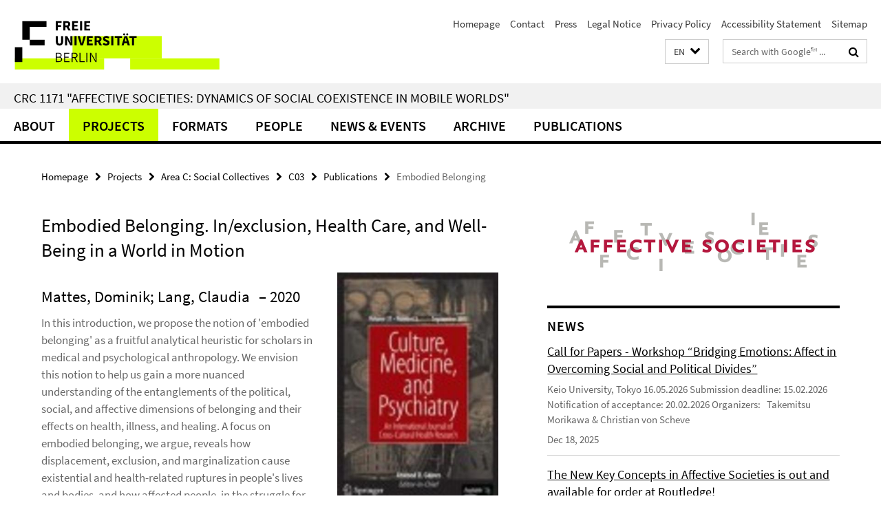

--- FILE ---
content_type: text/html; charset=utf-8
request_url: https://www.sfb-affective-societies.de/en/teilprojekte/C/C03/pub_C03/mattes_lang_2020/index.html
body_size: 8194
content:
<!DOCTYPE html><!-- rendered 2026-01-25 16:30:09 (UTC) --><html class="ltr" lang="en"><head><title>Embodied Belonging • CRC 1171</title><!-- BEGIN Fragment default/26011920/views/head_meta/114763849/1613909208?180032:1823 -->
<meta charset="utf-8" /><meta content="IE=edge" http-equiv="X-UA-Compatible" /><meta content="width=device-width, initial-scale=1.0" name="viewport" /><meta content="authenticity_token" name="csrf-param" />
<meta content="ritMxELr48wdltb1Flgzk60pNtrwgKn8kBQZBuiE7Ts=" name="csrf-token" /><meta content="Embodied Belonging" property="og:title" /><meta content="website" property="og:type" /><meta content="http://www.sfb-affective-societies.de/en/teilprojekte/C/C03/pub_C03/mattes_lang_2020/index.html" property="og:url" /><meta content="http://www.sfb-affective-societies.de/teilprojekte/C/C03/pub_C03/_cover_images/bild_Mattes_-Lang-2020---Embodied-Belonging/Mattes_-Lang-2020---Embodied-Belonging_930.jpg?width=250" property="og:image" /><meta content="index,follow" name="robots" /><meta content="2021-02-20" name="dc.date" /><meta content="Embodied Belonging" name="dc.name" /><meta content="DE-BE" name="geo.region" /><meta content="Berlin" name="geo.placename" /><meta content="52.448131;13.286102" name="geo.position" /><link href="http://www.sfb-affective-societies.de/en/teilprojekte/C/C03/pub_C03/mattes_lang_2020/index.html" rel="canonical" /><!-- BEGIN Fragment default/26011920/views/favicon/59723119/1719308257?132724:72019 -->
<link href="/assets/default2/favicon-12a6f1b0e53f527326498a6bfd4c3abd.ico" rel="shortcut icon" /><!-- END Fragment default/26011920/views/favicon/59723119/1719308257?132724:72019 -->
<!-- BEGIN Fragment default/26011920/head/rss/false/61870432/1695902382?182233:22003 -->
<!-- END Fragment default/26011920/head/rss/false/61870432/1695902382?182233:22003 -->
<!-- END Fragment default/26011920/views/head_meta/114763849/1613909208?180032:1823 -->
<!-- BEGIN Fragment default/26011920/head/assets/59723119/1719308257/?212113:86400 -->
<link href="/assets/default2/default_application-part-1-841e7928a8.css" media="all" rel="stylesheet" type="text/css" /><link href="/assets/default2/default_application-part-2-168016bf56.css" media="all" rel="stylesheet" type="text/css" /><script src="/assets/default2/application-781670a880dd5cd1754f30fcf22929cb.js" type="text/javascript"></script><!--[if lt IE 9]><script src="/assets/default2/html5shiv-d11feba7bd03bd542f45c2943ca21fed.js" type="text/javascript"></script><script src="/assets/default2/respond.min-31225ade11a162d40577719d9a33d3ee.js" type="text/javascript"></script><![endif]--><meta content="Rails Connector for Infopark CMS Fiona by Infopark AG (www.infopark.de); Version 6.8.2.36.82613853" name="generator" /><!-- END Fragment default/26011920/head/assets/59723119/1719308257/?212113:86400 -->
</head><body class="site-sfb-affective-societies layout-size-L"><div class="debug page" data-current-path="/en/teilprojekte/C/C03/pub_C03/mattes_lang_2020/"><a class="sr-only" href="#content">Springe direkt zu Inhalt </a><div class="horizontal-bg-container-header nocontent"><div class="container container-header"><header><!-- BEGIN Fragment default/26011920/header-part-1/61870432/1695902382/?212706:86400 -->
<a accesskey="O" id="seitenanfang"></a><a accesskey="H" href="https://www.fu-berlin.de/" hreflang="" id="fu-logo-link" title="Zur Startseite der Freien Universität Berlin"><svg id="fu-logo" version="1.1" viewBox="0 0 775 187.5" x="0" y="0"><defs><g id="fu-logo-elements"><g><polygon points="75 25 156.3 25 156.3 43.8 100 43.8 100 87.5 75 87.5 75 25"></polygon><polygon points="100 87.5 150 87.5 150 106.3 100 106.3 100 87.5"></polygon><polygon points="50 112.5 75 112.5 75 162.5 50 162.5 50 112.5"></polygon></g><g><path d="M187.5,25h19.7v5.9h-12.7v7.2h10.8v5.9h-10.8v12.2h-7.1V25z"></path><path d="M237.7,56.3l-7.1-12.5c3.3-1.5,5.6-4.4,5.6-9c0-7.4-5.4-9.7-12.1-9.7h-11.3v31.3h7.1V45h3.9l6,11.2H237.7z M219.9,30.6 h3.6c3.7,0,5.7,1,5.7,4.1c0,3.1-2,4.7-5.7,4.7h-3.6V30.6z"></path><path d="M242.5,25h19.6v5.9h-12.5v6.3h10.7v5.9h-10.7v7.2h13v5.9h-20.1V25z"></path><path d="M269,25h7.1v31.3H269V25z"></path><path d="M283.2,25h19.6v5.9h-12.5v6.3h10.7v5.9h-10.7v7.2h13v5.9h-20.1V25z"></path></g><g><path d="M427.8,72.7c2,0,3.4-1.4,3.4-3.4c0-1.9-1.4-3.4-3.4-3.4c-2,0-3.4,1.4-3.4,3.4C424.4,71.3,425.8,72.7,427.8,72.7z"></path><path d="M417.2,72.7c2,0,3.4-1.4,3.4-3.4c0-1.9-1.4-3.4-3.4-3.4c-2,0-3.4,1.4-3.4,3.4C413.8,71.3,415.2,72.7,417.2,72.7z"></path><path d="M187.5,91.8V75h7.1v17.5c0,6.1,1.9,8.2,5.4,8.2c3.5,0,5.5-2.1,5.5-8.2V75h6.8v16.8c0,10.5-4.3,15.1-12.3,15.1 C191.9,106.9,187.5,102.3,187.5,91.8z"></path><path d="M218.8,75h7.2l8.2,15.5l3.1,6.9h0.2c-0.3-3.3-0.9-7.7-0.9-11.4V75h6.7v31.3h-7.2L228,90.7l-3.1-6.8h-0.2 c0.3,3.4,0.9,7.6,0.9,11.3v11.1h-6.7V75z"></path><path d="M250.4,75h7.1v31.3h-7.1V75z"></path><path d="M261,75h7.5l3.8,14.6c0.9,3.4,1.6,6.6,2.5,10h0.2c0.9-3.4,1.6-6.6,2.5-10l3.7-14.6h7.2l-9.4,31.3h-8.5L261,75z"></path><path d="M291.9,75h19.6V81h-12.5v6.3h10.7v5.9h-10.7v7.2h13v5.9h-20.1V75z"></path><path d="M342.8,106.3l-7.1-12.5c3.3-1.5,5.6-4.4,5.6-9c0-7.4-5.4-9.7-12.1-9.7H318v31.3h7.1V95.1h3.9l6,11.2H342.8z M325.1,80.7 h3.6c3.7,0,5.7,1,5.7,4.1c0,3.1-2,4.7-5.7,4.7h-3.6V80.7z"></path><path d="M344.9,102.4l4.1-4.8c2.2,1.9,5.1,3.3,7.7,3.3c2.9,0,4.4-1.2,4.4-3c0-2-1.8-2.6-4.5-3.7l-4.1-1.7c-3.2-1.3-6.3-4-6.3-8.5 c0-5.2,4.6-9.3,11.1-9.3c3.6,0,7.4,1.4,10.1,4.1l-3.6,4.5c-2.1-1.6-4-2.4-6.5-2.4c-2.4,0-4,1-4,2.8c0,1.9,2,2.6,4.8,3.7l4,1.6 c3.8,1.5,6.2,4.1,6.2,8.5c0,5.2-4.3,9.7-11.8,9.7C352.4,106.9,348.1,105.3,344.9,102.4z"></path><path d="M373.9,75h7.1v31.3h-7.1V75z"></path><path d="M394.4,81h-8.6V75H410V81h-8.6v25.3h-7.1V81z"></path><path d="M429.2,106.3h7.5L426.9,75h-8.5l-9.8,31.3h7.2l1.9-7.4h9.5L429.2,106.3z M419.2,93.4l0.8-2.9c0.9-3.1,1.7-6.8,2.5-10.1 h0.2c0.8,3.3,1.7,7,2.5,10.1l0.7,2.9H419.2z"></path><path d="M443.6,81h-8.6V75h24.3V81h-8.6v25.3h-7.1V81z"></path></g><g><path d="M187.5,131.2h8.9c6.3,0,10.6,2.2,10.6,7.6c0,3.2-1.7,5.8-4.7,6.8v0.2c3.9,0.7,6.5,3.2,6.5,7.5c0,6.1-4.7,9.1-11.7,9.1 h-9.6V131.2z M195.7,144.7c5.8,0,8.1-2.1,8.1-5.5c0-3.9-2.7-5.4-7.9-5.4h-5.1v10.9H195.7z M196.5,159.9c5.7,0,9.1-2.1,9.1-6.6 c0-4.1-3.3-6-9.1-6h-5.8v12.6H196.5z"></path><path d="M215.5,131.2h17.6v2.8h-14.4v10.6h12.1v2.8h-12.1v12.3h14.9v2.8h-18.1V131.2z"></path><path d="M261.5,162.5l-8.2-14c4.5-0.9,7.4-3.8,7.4-8.7c0-6.3-4.4-8.6-10.7-8.6h-9.4v31.3h3.3v-13.7h6l7.9,13.7H261.5z M243.8,133.9h5.6c5.1,0,8,1.6,8,5.9c0,4.3-2.8,6.3-8,6.3h-5.6V133.9z"></path><path d="M267.4,131.2h3.3v28.5h13.9v2.8h-17.2V131.2z"></path><path d="M290.3,131.2h3.3v31.3h-3.3V131.2z"></path><path d="M302.6,131.2h3.4l12,20.6l3.4,6.4h0.2c-0.2-3.1-0.4-6.4-0.4-9.6v-17.4h3.1v31.3H321l-12-20.6l-3.4-6.4h-0.2 c0.2,3.1,0.4,6.2,0.4,9.4v17.6h-3.1V131.2z"></path></g></g></defs><g id="fu-logo-rects"></g><use x="0" xlink:href="#fu-logo-elements" y="0"></use></svg></a><script>"use strict";var svgFLogoObj = document.getElementById("fu-logo");var rectsContainer = svgFLogoObj.getElementById("fu-logo-rects");var svgns = "http://www.w3.org/2000/svg";var xlinkns = "http://www.w3.org/1999/xlink";function createRect(xPos, yPos) {  var rectWidth = ["300", "200", "150"];  var rectHeight = ["75", "100", "150"];  var rectXOffset = ["0", "100", "50"];  var rectYOffset = ["0", "75", "150"];  var x = rectXOffset[getRandomIntInclusive(0, 2)];  var y = rectYOffset[getRandomIntInclusive(0, 2)];  if (xPos == "1") {    x = x;  }  if (xPos == "2") {    x = +x + 193.75;  }  if (xPos == "3") {    x = +x + 387.5;  }  if (xPos == "4") {    x = +x + 581.25;  }  if (yPos == "1") {    y = y;  }  if (yPos == "2") {    y = +y + 112.5;  }  var cssClasses = "rectangle";  var rectColor = "#CCFF00";  var style = "fill: ".concat(rectColor, ";");  var rect = document.createElementNS(svgns, "rect");  rect.setAttribute("x", x);  rect.setAttribute("y", y);  rect.setAttribute("width", rectWidth[getRandomIntInclusive(0, 2)]);  rect.setAttribute("height", rectHeight[getRandomIntInclusive(0, 2)]);  rect.setAttribute("class", cssClasses);  rect.setAttribute("style", style);  rectsContainer.appendChild(rect);}function getRandomIntInclusive(min, max) {  min = Math.ceil(min);  max = Math.floor(max);  return Math.floor(Math.random() * (max - min + 1)) + min;}function makeGrid() {  for (var i = 1; i < 17; i = i + 1) {    if (i == "1") {      createRect("1", "1");    }    if (i == "2") {      createRect("2", "1");    }    if (i == "3") {      createRect("3", "1");    }    if (i == "5") {      createRect("1", "2");    }    if (i == "6") {      createRect("2", "2");    }    if (i == "7") {      createRect("3", "2");    }    if (i == "8") {      createRect("4", "2");    }  }}makeGrid();</script><a accesskey="H" href="https://www.fu-berlin.de/" hreflang="" id="fu-label-link" title="Zur Startseite der Freien Universität Berlin"><div id="fu-label-wrapper"><svg id="fu-label" version="1.1" viewBox="0 0 50 50" x="0" y="0"><defs><g id="fu-label-elements"><rect height="50" id="fu-label-bg" width="50"></rect><g><polygon points="19.17 10.75 36.01 10.75 36.01 14.65 24.35 14.65 24.35 23.71 19.17 23.71 19.17 10.75"></polygon><polygon points="24.35 23.71 34.71 23.71 34.71 27.6 24.35 27.6 24.35 23.71"></polygon><polygon points="13.99 28.88 19.17 28.88 19.17 39.25 13.99 39.25 13.99 28.88"></polygon></g></g></defs><use x="0" xlink:href="#fu-label-elements" y="0"></use></svg></div><div id="fu-label-text">Freie Universität Berlin</div></a><h1 class="hide">CRC 1171 &quot;Affective Societies: Dynamics of social coexistence in mobile worlds&quot;</h1><hr class="hide" /><h2 class="sr-only">Service Navigation</h2><ul class="top-nav no-print"><li><a href="/en/index.html" rel="index" title="To the Homepage of: CRC 1171 &quot;Affective Societies: Dynamics of social coexistence in mobile worlds&quot;">Homepage</a></li><li><a href="/en/kontakt/index.html" title="">Contact</a></li><li><a href="/en/pressebereich/index.html" title="">Press</a></li><li><a href="/en/impressum/index.html" title="Legal Notice according to § 5 TMG (Telemediengesetz)">Legal Notice</a></li><li><a href="https://www.fu-berlin.de/en/datenschutz.html" title="">Privacy Policy</a></li><li><a href="https://www.fu-berlin.de/$REDIRECTS/accessibility.html" title="">Accessibility Statement</a></li><li><a href="/en/sitemap/index.html" title="">Sitemap</a></li></ul><!-- END Fragment default/26011920/header-part-1/61870432/1695902382/?212706:86400 -->
<a class="services-menu-icon no-print"><div class="icon-close icon-cds icon-cds-wrong" style="display: none;"></div><div class="icon-menu"><div class="dot"></div><div class="dot"></div><div class="dot"></div></div></a><div class="services-search-icon no-print"><div class="icon-close icon-cds icon-cds-wrong" style="display: none;"></div><div class="icon-search fa fa-search"></div></div><div class="services no-print"><!-- BEGIN Fragment default/26011920/header/languages/61870432/1695902382/?180448:4027 -->
<div class="services-language dropdown"><div aria-haspopup="listbox" aria-label="Sprache auswählen" class="services-dropdown-button btn btn-default" id="lang" role="button"><span aria-label="English">EN</span><div class="services-dropdown-button-icon"><div class="fa fa-chevron-down services-dropdown-button-icon-open"></div><div class="fa fa-chevron-up services-dropdown-button-icon-close"></div></div></div><ul class="dropdown-menu dropdown-menu-right" role="listbox" tabindex="-1"><li role="option"><a class="fub-language-version" data-locale="de" href="#" hreflang="de" lang="de" title="Deutschsprachige Version">DE: Deutsch</a></li><li aria-disabled="true" aria-selected="true" class="disabled" role="option"><a href="#" lang="en" title="This page is an English version">EN: English</a></li></ul></div><!-- END Fragment default/26011920/header/languages/61870432/1695902382/?180448:4027 -->
<!-- BEGIN Fragment default/26011920/header-part-2/61870432/1695902382/?212707:86400 -->
<div class="services-search"><form action="/en/_search/index.html" class="fub-google-search-form" id="search-form" method="get" role="search"><input name="ie" type="hidden" value="UTF-8" /><label class="search-label" for="search-input">Search terms</label><input autocomplete="off" class="search-input" id="search-input" name="q" placeholder="Search with Google™ ..." title="Please enter search term here" type="text" /><button class="search-button" id="search_button" title="Search with Google™ ..." type="submit"><i class="fa fa-search"></i></button></form><div class="search-privacy-link"><a href="http://www.fu-berlin.de/en/redaktion/impressum/datenschutzhinweise#faq_06_externe_suche" title="Information about data transfer when using Google Search™">Information about data transfer when using Google Search™</a></div></div><!-- END Fragment default/26011920/header-part-2/61870432/1695902382/?212707:86400 -->
</div></header></div></div><div class="horizontal-bg-container-identity nocontent"><div class="container container-identity"><div class="identity closed"><h2 class="identity-text-main"><a href="/en/index.html" title="To the Homepage of:  CRC 1171 &quot;Affective Societies: Dynamics of social coexistence in mobile worlds&quot;">CRC 1171 &quot;Affective Societies: Dynamics of social coexistence in mobile worlds&quot;</a></h2></div></div></div><!-- BEGIN Fragment default/26011920/navbar-wrapper-ajax/0/61870432/1695902382/?174154:3600 -->
<div class="navbar-wrapper cms-box-ajax-content" data-ajax-url="/en/index.html?comp=navbar&amp;irq=1&amp;pm=0"><nav class="main-nav-container no-print" style=""><div class="container main-nav-container-inner"><div class="main-nav-scroll-buttons" style="display:none"><div id="main-nav-btn-scroll-left" role="button"><div class="fa fa-angle-left"></div></div><div id="main-nav-btn-scroll-right" role="button"><div class="fa fa-angle-right"></div></div></div><div class="main-nav-toggle"><span class="main-nav-toggle-text">Menu</span><span class="main-nav-toggle-icon"><span class="line"></span><span class="line"></span><span class="line"></span></span></div><ul class="main-nav level-1" id="fub-main-nav"><li class="main-nav-item level-1 has-children" data-index="0" data-menu-item-path="#" data-menu-shortened="0"><a class="main-nav-item-link level-1" href="#" title="loading...">About</a><div class="icon-has-children"><div class="fa fa-angle-right"></div><div class="fa fa-angle-down"></div><div class="fa fa-angle-up"></div></div><div class="container main-nav-parent level-2" style="display:none"><p style="margin: 20px;">loading... </p></div></li><li class="main-nav-item level-1 has-children" data-index="1" data-menu-item-path="#" data-menu-shortened="0"><a class="main-nav-item-link level-1" href="#" title="loading...">Projects</a><div class="icon-has-children"><div class="fa fa-angle-right"></div><div class="fa fa-angle-down"></div><div class="fa fa-angle-up"></div></div><div class="container main-nav-parent level-2" style="display:none"><p style="margin: 20px;">loading... </p></div></li><li class="main-nav-item level-1 has-children" data-index="2" data-menu-item-path="#" data-menu-shortened="0"><a class="main-nav-item-link level-1" href="#" title="loading...">Formats</a><div class="icon-has-children"><div class="fa fa-angle-right"></div><div class="fa fa-angle-down"></div><div class="fa fa-angle-up"></div></div><div class="container main-nav-parent level-2" style="display:none"><p style="margin: 20px;">loading... </p></div></li><li class="main-nav-item level-1 has-children" data-index="3" data-menu-item-path="#" data-menu-shortened="0"><a class="main-nav-item-link level-1" href="#" title="loading...">People</a><div class="icon-has-children"><div class="fa fa-angle-right"></div><div class="fa fa-angle-down"></div><div class="fa fa-angle-up"></div></div><div class="container main-nav-parent level-2" style="display:none"><p style="margin: 20px;">loading... </p></div></li><li class="main-nav-item level-1 has-children" data-index="4" data-menu-item-path="#" data-menu-shortened="0"><a class="main-nav-item-link level-1" href="#" title="loading...">News &amp; Events</a><div class="icon-has-children"><div class="fa fa-angle-right"></div><div class="fa fa-angle-down"></div><div class="fa fa-angle-up"></div></div><div class="container main-nav-parent level-2" style="display:none"><p style="margin: 20px;">loading... </p></div></li><li class="main-nav-item level-1 has-children" data-index="5" data-menu-item-path="#" data-menu-shortened="0"><a class="main-nav-item-link level-1" href="#" title="loading...">Archive</a><div class="icon-has-children"><div class="fa fa-angle-right"></div><div class="fa fa-angle-down"></div><div class="fa fa-angle-up"></div></div><div class="container main-nav-parent level-2" style="display:none"><p style="margin: 20px;">loading... </p></div></li><li class="main-nav-item level-1 has-children" data-index="6" data-menu-item-path="#" data-menu-shortened="0"><a class="main-nav-item-link level-1" href="#" title="loading...">Publications</a><div class="icon-has-children"><div class="fa fa-angle-right"></div><div class="fa fa-angle-down"></div><div class="fa fa-angle-up"></div></div><div class="container main-nav-parent level-2" style="display:none"><p style="margin: 20px;">loading... </p></div></li></ul></div><div class="main-nav-flyout-global"><div class="container"></div><button id="main-nav-btn-flyout-close" type="button"><div id="main-nav-btn-flyout-close-container"><i class="fa fa-angle-up"></i></div></button></div></nav></div><script type="text/javascript">$(document).ready(function () { Luise.Navigation.init(); });</script><!-- END Fragment default/26011920/navbar-wrapper-ajax/0/61870432/1695902382/?174154:3600 -->
<div class="content-wrapper main horizontal-bg-container-main"><div class="container breadcrumbs-container nocontent"><div class="row"><div class="col-xs-12"><div class="box breadcrumbs no-print"><p class="hide">Path Navigation</p><ul class="fu-breadcrumb"><li><a href="/en/index.html">Homepage</a><i class="fa fa-chevron-right"></i></li><li><a href="/en/teilprojekte/index.html">Projects</a><i class="fa fa-chevron-right"></i></li><li><a href="/en/teilprojekte/C/index.html">Area C: Social Collectives</a><i class="fa fa-chevron-right"></i></li><li><a href="/en/teilprojekte/C/C03/index.html">C03</a><i class="fa fa-chevron-right"></i></li><li><a href="/en/teilprojekte/C/C03/pub_C03/index.html">Publications</a><i class="fa fa-chevron-right"></i></li><li class="active">Embodied Belonging</li></ul></div></div></div></div><div class="container"><div class="row"><main class="col-m-7 print-full-width"><!--skiplink anchor: content--><div class="fub-content fub-fu_dc_publikation_ordner"><a id="content"></a><div class="box dc-pub-doc"><h1 class="dc-pub-doc-headline">Embodied Belonging. In/exclusion, Health Care, and Well-Being in a World in Motion</h1><div class="dc-pub-doc-container clearfix"><!-- BEGIN Fragment default/26011920/content_media/114763849/1613909208/114763849/1613909208/?174010:601 -->
<div class="icaption-right-container-s1"><figure class="icaption-right-s1" data-debug-style="5"><div class="icaption-image"><a href="/teilprojekte/C/C03/pub_C03/_cover_images/bild_Mattes_-Lang-2020---Embodied-Belonging/Mattes_-Lang-2020---Embodied-Belonging_930.jpg?html=1&amp;locale=en&amp;ref=114763849" rel="nofollow" title="Show large image"><picture data-colspan="7" data-image-max-width="" data-image-size="S"><source data-screen-size='xl' srcset='/teilprojekte/C/C03/pub_C03/_cover_images/bild_Mattes_-Lang-2020---Embodied-Belonging/Mattes_-Lang-2020---Embodied-Belonging_930.jpg?width=350 1x, /teilprojekte/C/C03/pub_C03/_cover_images/bild_Mattes_-Lang-2020---Embodied-Belonging/Mattes_-Lang-2020---Embodied-Belonging_930.jpg?width=700 2x' media='(min-width: 1200px)' ><source data-screen-size='l' srcset='/teilprojekte/C/C03/pub_C03/_cover_images/bild_Mattes_-Lang-2020---Embodied-Belonging/Mattes_-Lang-2020---Embodied-Belonging_930.jpg?width=250 1x, /teilprojekte/C/C03/pub_C03/_cover_images/bild_Mattes_-Lang-2020---Embodied-Belonging/Mattes_-Lang-2020---Embodied-Belonging_930.jpg?width=500 2x, /teilprojekte/C/C03/pub_C03/_cover_images/bild_Mattes_-Lang-2020---Embodied-Belonging/Mattes_-Lang-2020---Embodied-Belonging_930.jpg?width=1000 3x' media='(min-width: 990px)' ><source data-screen-size='m' srcset='/teilprojekte/C/C03/pub_C03/_cover_images/bild_Mattes_-Lang-2020---Embodied-Belonging/Mattes_-Lang-2020---Embodied-Belonging_930.jpg?width=250 1x, /teilprojekte/C/C03/pub_C03/_cover_images/bild_Mattes_-Lang-2020---Embodied-Belonging/Mattes_-Lang-2020---Embodied-Belonging_930.jpg?width=500 2x, /teilprojekte/C/C03/pub_C03/_cover_images/bild_Mattes_-Lang-2020---Embodied-Belonging/Mattes_-Lang-2020---Embodied-Belonging_930.jpg?width=1000 3x' media='(min-width: 768px)' ><source data-screen-size='s' srcset='/teilprojekte/C/C03/pub_C03/_cover_images/bild_Mattes_-Lang-2020---Embodied-Belonging/Mattes_-Lang-2020---Embodied-Belonging_930.jpg?width=350 1x, /teilprojekte/C/C03/pub_C03/_cover_images/bild_Mattes_-Lang-2020---Embodied-Belonging/Mattes_-Lang-2020---Embodied-Belonging_930.jpg?width=700 2x' media='(min-width: 520px)' ><source data-screen-size='xs' srcset='/teilprojekte/C/C03/pub_C03/_cover_images/bild_Mattes_-Lang-2020---Embodied-Belonging/Mattes_-Lang-2020---Embodied-Belonging_930.jpg?width=250 1x, /teilprojekte/C/C03/pub_C03/_cover_images/bild_Mattes_-Lang-2020---Embodied-Belonging/Mattes_-Lang-2020---Embodied-Belonging_930.jpg?width=500 2x, /teilprojekte/C/C03/pub_C03/_cover_images/bild_Mattes_-Lang-2020---Embodied-Belonging/Mattes_-Lang-2020---Embodied-Belonging_930.jpg?width=1000 3x' ><img alt="Culture, Medicine and Psychiatry (Cover)" class="figure-img" data-image-obj-id="114763740" src="/teilprojekte/C/C03/pub_C03/_cover_images/bild_Mattes_-Lang-2020---Embodied-Belonging/Mattes_-Lang-2020---Embodied-Belonging_930.jpg?width=350" style="width:100%;" /></picture></a></div><figcaption><p class="mark-6 icaption-caption" id="caption_114763740"><span aria-label="Image: "></span><span class="icaption-caption-title">Culture, Medicine and Psychiatry (Cover)</span></p></figcaption></figure></div><!-- END Fragment default/26011920/content_media/114763849/1613909208/114763849/1613909208/?174010:601 -->
<h2><span class="dc-pub-doc-creator">Mattes, Dominik; Lang, Claudia</span><span class="dc-pub-doc-date">&nbsp;&ndash; 2020</span></h2><div class="dc-pub-doc-description-de"><p></p></div><div class="dc-pub-doc-description-en"><p>In this introduction, we propose the notion of 'embodied belonging' as a fruitful analytical heuristic for scholars in medical and psychological anthropology. We envision this notion to help us gain a more nuanced understanding of the entanglements of the political, social, and affective dimensions of belonging and their effects on health, illness, and healing. A focus on embodied belonging, we argue, reveals how displacement, exclusion, and marginalization cause existential and health-related ruptures in people's lives and bodies, and how affected people, in the struggle for re/emplacement and re/integration, may regain health and sustain their well-being. Covering a variety of regional contexts (Germany/Vietnam, Norway, the UK, Japan), the contributions to this special issue examine how embodied non/belonging is experienced, re/imagined, negotiated, practiced, disrupted, contested, and achieved (or not) by their protagonists, who are excluded and marginalized in diverse ways. Each article highlights the intricate trajectories of how dynamics of non/belonging inscribe themselves in human bodies. They also reveal how belonging can be utilized and drawn on as a forceful means and resource of social resilience, if not (self-)therapy and healing.</p></div></div><div class="dc-pub-doc-table"><div class="dc-pub-doc-table-item row"><div class="dc-pub-doc-table-item-label col-m-3">Title</div><div class="dc-pub-doc-table-item-data col-m-9">Embodied Belonging</div></div><div class="dc-pub-doc-table-item row"><div class="dc-pub-doc-table-item-label col-m-3">Author</div><div class="dc-pub-doc-table-item-data col-m-9">Mattes, Dominik; Lang, Claudia</div></div><div class="dc-pub-doc-table-item row"><div class="dc-pub-doc-table-item-label col-m-3">Date</div><div class="dc-pub-doc-table-item-data col-m-9">2020</div></div><div class="dc-pub-doc-table-item row"><div class="dc-pub-doc-table-item-label col-m-3">Identifier</div><div class="dc-pub-doc-table-item-data col-m-9">DOI: 10.1007/s11013-020-09693-3</div></div><div class="dc-pub-doc-table-item row"><div class="dc-pub-doc-table-item-label col-m-3">Source(s)</div><div class="dc-pub-doc-table-item-data col-m-9"><ul class="dc-pub-doc-table-item-source-list fa-ul"><li><a href="https://doi.org/10.1007/s11013-020-09693-3"><span class="fa-li icon-cds icon-cds-download"></span>https://doi.org/10.1007/s11013-020-09693-3</a></li></ul></div></div><div class="dc-pub-doc-table-item row"><div class="dc-pub-doc-table-item-label col-m-3">Appeared in</div><div class="dc-pub-doc-table-item-data col-m-9">Culture, Medicine and Psychiatry</div></div><div class="dc-pub-doc-table-item row"><div class="dc-pub-doc-table-item-label col-m-3">Language</div><div class="dc-pub-doc-table-item-data col-m-9">eng</div></div><div class="dc-pub-doc-table-item row"><div class="dc-pub-doc-table-item-label col-m-3">Type</div><div class="dc-pub-doc-table-item-data col-m-9">Text</div></div></div></div><noscript><div class="warning_box"><em class="mark-4">Please enable JavaScript in Your browser.</em></div></noscript></div></main><!-- BEGIN Fragment default/26011920/sidebar_subtree/61870432/1695902382/?175044:1801 -->
<aside class="col-m-5 sidebar-right no-print nocontent"><div class="row"><div class="col-l-11 col-l-offset-1"><div class="content-element"><div class="box box-sidebar-banner"><div class="icaption-image"><a href="/index.html"><picture data-adaptive-with="700"><source data-screen-size='-' srcset='/en/_inhaltselemente-rd/permanent/Affective-Societies_Logo.png?width=700 1x, /en/_inhaltselemente-rd/permanent/Affective-Societies_Logo.png?width=1300 2x, /en/_inhaltselemente-rd/permanent/Affective-Societies_Logo.png?width=2000 3x' ><img alt="Sonderforschungsbereich 1171" class="figure-img" data-image-obj-id="101289936" src="/en/_inhaltselemente-rd/permanent/Affective-Societies_Logo.png?width=700" /></picture></a></div></div></div></div></div><div class="row"><div class="col-l-11 col-l-offset-1"><div class="content-element"><!-- BEGIN Fragment default/26011920/news-box-outer/61871543/1690300664/?182043:3600 -->
<div class="box box-news-list-v1 box-border box-news-cms-5"><h3 class="box-news-list-v1-headline">News</h3><div class="news cms-box-ajax-content" data-ajax-url="/en/veranstaltungen/news/index.html?irq=1&amp;page=1"><div class="spinner news" style="display: none; width: 16px; padding: 20px;"><img alt="spinner" src="/assets/default2/spinner-39a0a2170912fd2acf310826322141db.gif" /></div><noscript><em class="mark-4">Please enable JavaScript.</em><p><a href="/en/veranstaltungen/news/index.html" title="News">overview</a></p></noscript></div></div><!-- END Fragment default/26011920/news-box-outer/61871543/1690300664/?182043:3600 -->
</div></div></div><div class="row"><div class="col-l-11 col-l-offset-1"><div class="content-element"><!-- BEGIN Fragment default/26011920/fu_termin_ordner/5/4953ce6477e8788ee7b318d8f6f4759cd8893850/61875767/1690300692/?174843:3600 -->
<div class="box box-event-list-v1 box-border box-events-cms-5"><h3 class="box-event-list-v1-headline">Events</h3><div class="cms-box-ajax-content"><div class="events" data-ajax-url="/en/veranstaltungen/termine/index.html?irq=1&amp;page=1"><div class="spinner events" style="display: none; width: 16px; padding: 20px;"><img alt="spinner" src="/assets/default2/spinner-39a0a2170912fd2acf310826322141db.gif" /></div><noscript><em class="mark-4">Please enable JavaScript.</em><p><a href="/en/veranstaltungen/termine/index.html" title="Events">overview</a></p></noscript></div></div></div><!-- END Fragment default/26011920/fu_termin_ordner/5/4953ce6477e8788ee7b318d8f6f4759cd8893850/61875767/1690300692/?174843:3600 -->
</div></div></div></aside><!-- END Fragment default/26011920/sidebar_subtree/61870432/1695902382/?175044:1801 -->
</div></div></div><!-- BEGIN Fragment default/26011920/footer/banners/61870432/1695902382/?175028:3600 -->
<!-- END Fragment default/26011920/footer/banners/61870432/1695902382/?175028:3600 -->
<div class="horizontal-bg-container-footer no-print nocontent"><footer><div class="container container-footer"><div class="row"><!-- BEGIN Fragment default/26011920/footer/col-1/61870432/1695902382/?175028:3600 -->
<div class="col-m-6 col-l-3"><div class="box"><h3 class="footer-section-headline">CRC 1171 Affective Societies</h3><ul class="footer-section-list fa-ul"><li><a href="/en/ueber-uns/index.html" target="_self"><i class="fa fa-li fa-chevron-right"></i>About</a></li><li><a href="/en/teilprojekte/index.html" target="_self"><i class="fa fa-li fa-chevron-right"></i>Projects</a></li><li><a href="/en/forschung/index.html" target="_self"><i class="fa fa-li fa-chevron-right"></i>Formats</a></li><li><a href="/en/personen/index.html" target="_self"><i class="fa fa-li fa-chevron-right"></i>People</a></li><li><a href="/en/publikationen/index.html" target="_self"><i class="fa fa-li fa-chevron-right"></i>Publications</a></li><li><a href="/en/veranstaltungen/index.html" target="_self"><i class="fa fa-li fa-chevron-right"></i>News &amp; Events</a></li></ul></div></div><!-- END Fragment default/26011920/footer/col-1/61870432/1695902382/?175028:3600 -->
<!-- BEGIN Fragment default/26011920/footer/col-2/61870432/1695902382/?174154:3600 -->
<div class="col-m-6 col-l-3"><div class="box"><h3 class="footer-section-headline">Service Navigation</h3><ul class="footer-section-list fa-ul"><li><a href="/en/index.html" rel="index" title="To the Homepage of: CRC 1171 &quot;Affective Societies: Dynamics of social coexistence in mobile worlds&quot;"><i class="fa fa-li fa-chevron-right"></i>Homepage</a></li><li><a href="/en/kontakt/index.html" title=""><i class="fa fa-li fa-chevron-right"></i>Contact</a></li><li><a href="/en/pressebereich/index.html" title=""><i class="fa fa-li fa-chevron-right"></i>Press</a></li><li><a href="/en/impressum/index.html" title="Legal Notice according to § 5 TMG (Telemediengesetz)"><i class="fa fa-li fa-chevron-right"></i>Legal Notice</a></li><li><a href="https://www.fu-berlin.de/en/datenschutz.html" title=""><i class="fa fa-li fa-chevron-right"></i>Privacy Policy</a></li><li><a href="https://www.fu-berlin.de/$REDIRECTS/accessibility.html" title=""><i class="fa fa-li fa-chevron-right"></i>Accessibility Statement</a></li><li><a href="/en/sitemap/index.html" title=""><i class="fa fa-li fa-chevron-right"></i>Sitemap</a></li></ul></div></div><!-- END Fragment default/26011920/footer/col-2/61870432/1695902382/?174154:3600 -->
<!-- BEGIN Fragment default/26011920/footer/col-3/61870432/1695902382/?174154:3600 -->
<div class="clearfix visible-m"></div><div class="col-m-6 col-l-3"><div class="box"><h3 class="footer-section-headline">Social Media</h3><ul class="footer-section-list footer-section-list-social fa-ul"><li><a href="https://twitter.com/sfb1171" rel="external" target="_blank" title=""><i class="fa fa-li fa-twitter"></i>Twitter</a></li><li><a href="https://vimeo.com/sfb1171" rel="external" target="_blank" title=""><i class="fa fa-li fa-vimeo-square"></i>Vimeo</a></li></ul><a class="footer-section-list-social-notice" href="http://www.fu-berlin.de/en/redaktion/impressum/hinweis_social-media" title="Please read the information about Using Social Media">Information about Using Social Media</a></div></div><!-- END Fragment default/26011920/footer/col-3/61870432/1695902382/?174154:3600 -->
<div class="col-m-6 col-l-3"><div class="box"><h3 class="footer-section-headline">This Page</h3><ul class="footer-section-list fa-ul"><li><a href="#" onclick="javascript:self.print();return false;" rel="alternate" role="button" title="Print this page"><i class="fa fa-li fa-chevron-right"></i>Print</a></li><!-- BEGIN Fragment default/26011920/footer/col-4.rss/61870432/1695902382/?174154:3600 -->
<!-- END Fragment default/26011920/footer/col-4.rss/61870432/1695902382/?174154:3600 -->
<li><a href="/en/kontakt/index.html"><i class="fa fa-li fa-chevron-right"></i>Feedback</a></li><!-- BEGIN Fragment default/26011920/footer/col-4.languages/61870432/1695902382/?174154:3600 -->
<li><a class="fub-language-version" data-locale="en" href="/en/index.html?irq=0&amp;next=de" hreflang="de" lang="de" title="Deutschsprachige Version"><i class="fa fa-li fa-chevron-right"></i>Deutsch</a></li><!-- END Fragment default/26011920/footer/col-4.languages/61870432/1695902382/?174154:3600 -->
</ul></div></div></div></div><div class="container container-seal"><div class="row"><div class="col-xs-12"><img alt="The Seal of the Freie Universität Berlin" id="fu-seal" src="/assets/default2/fu-siegel-web-schwarz-684a4d11be3c3400d8906a344a77c9a4.png" /><div id="fu-seal-description">The Latin words veritas, justitia, and libertas, which frame the seal of Freie Universität Berlin, stand for the values that have defined the academic ethos of Freie Universität since its founding in December 1948.</div></div></div></div></footer></div><script src="/assets/default2/henry-55a2f6b1df7f8729fca2d550689240e9.js" type="text/javascript"></script></div></body></html>

--- FILE ---
content_type: text/html; charset=utf-8
request_url: https://www.sfb-affective-societies.de/en/index.html?comp=navbar&irq=1&pm=0
body_size: 763
content:
<!-- BEGIN Fragment default/26011920/navbar-wrapper/61870432/1695902382/?175706:1800 -->
<!-- BEGIN Fragment default/26011920/navbar/2200616bfa97724947655f46f6dcf28a9a7e22ed/?155415:86400 -->
<nav class="main-nav-container no-print nocontent" style="display: none;"><div class="container main-nav-container-inner"><div class="main-nav-scroll-buttons" style="display:none"><div id="main-nav-btn-scroll-left" role="button"><div class="fa fa-angle-left"></div></div><div id="main-nav-btn-scroll-right" role="button"><div class="fa fa-angle-right"></div></div></div><div class="main-nav-toggle"><span class="main-nav-toggle-text">Menu</span><span class="main-nav-toggle-icon"><span class="line"></span><span class="line"></span><span class="line"></span></span></div><ul class="main-nav level-1" id="fub-main-nav"><li class="main-nav-item level-1" data-index="0" data-menu-item-path="/en/ueber-uns" data-menu-shortened="0" id="main-nav-item-ueber-uns"><a class="main-nav-item-link level-1" href="/en/ueber-uns/index.html">About</a></li><li class="main-nav-item level-1" data-index="1" data-menu-item-path="/en/teilprojekte" data-menu-shortened="0" id="main-nav-item-teilprojekte"><a class="main-nav-item-link level-1" href="/en/teilprojekte/index.html">Projects</a></li><li class="main-nav-item level-1" data-index="2" data-menu-item-path="/en/forschung" data-menu-shortened="0" id="main-nav-item-forschung"><a class="main-nav-item-link level-1" href="/en/forschung/index.html">Formats</a></li><li class="main-nav-item level-1" data-index="3" data-menu-item-path="/en/personen" data-menu-shortened="0" id="main-nav-item-personen"><a class="main-nav-item-link level-1" href="/en/personen/index.html">People</a></li><li class="main-nav-item level-1" data-index="4" data-menu-item-path="/en/veranstaltungen" data-menu-shortened="0" id="main-nav-item-veranstaltungen"><a class="main-nav-item-link level-1" href="/en/veranstaltungen/index.html">News &amp; Events</a></li><li class="main-nav-item level-1" data-index="5" data-menu-item-path="/en/archiv" data-menu-shortened="0" id="main-nav-item-archiv"><a class="main-nav-item-link level-1" href="/en/archiv/index.html">Archive</a></li><li class="main-nav-item level-1" data-index="6" data-menu-item-path="/en/publikationen" data-menu-shortened="0" id="main-nav-item-publikationen"><a class="main-nav-item-link level-1" href="/en/publikationen/index.html">Publications</a></li></ul></div><div class="main-nav-flyout-global"><div class="container"></div><button id="main-nav-btn-flyout-close" type="button"><div id="main-nav-btn-flyout-close-container"><i class="fa fa-angle-up"></i></div></button></div></nav><script type="text/javascript">$(document).ready(function () { Luise.Navigation.init(); });</script><!-- END Fragment default/26011920/navbar/2200616bfa97724947655f46f6dcf28a9a7e22ed/?155415:86400 -->
<!-- END Fragment default/26011920/navbar-wrapper/61870432/1695902382/?175706:1800 -->


--- FILE ---
content_type: text/html; charset=utf-8
request_url: https://www.sfb-affective-societies.de/en/veranstaltungen/news/index.html?irq=1&page=1
body_size: 1108
content:
<!-- BEGIN Fragment default/26011920/news-box-wrapper/1/61871543/1690300664/?173205:113 -->
<!-- BEGIN Fragment default/26011920/news-box/1/4ed25098b7e6af042028aa0eec04464d9419f3c3/?182706:3600 -->
<a href="/en/veranstaltungen/news/2026-02-15-Call-for-Papers.html"><div class="box-news-list-v1-element"><p class="box-news-list-v1-title"><span>Call for Papers - Workshop “Bridging Emotions: Affect in Overcoming Social and Political Divides”</span></p><p class="box-news-list-v1-abstract"> Keio University, Tokyo 16.05.2026    Submission deadline:  15.02.2026    Notification of acceptance:  20.02.2026    Organizers:   Takemitsu Morikawa  &amp;  Christian von Scheve  </p><p class="box-news-list-v1-date">Dec 18, 2025</p></div></a><a href="/en/veranstaltungen/news/2025-18-12-the-new-key-concepts.html"><div class="box-news-list-v1-element"><p class="box-news-list-v1-title"><span>The New Key Concepts in Affective Societies is out and available for order at Routledge!</span></p><p class="box-news-list-v1-abstract"> Drawing on more than a decade of interdisciplinary research at the CRC “Affective Societies,”   The New Key Concepts in Affective Societies   offers a rich conceptual toolbox for understanding affective dynamics in governance, media, care, protest, and everyday life. </p><p class="box-news-list-v1-date">Dec 18, 2025</p></div></a><a href="/en/veranstaltungen/news/2025-11-26-emotions-and-society.html"><div class="box-news-list-v1-element"><p class="box-news-list-v1-title"><span>New Special Issue of Emotions &amp; Society: Emotions, the Rich and the Poor</span></p><p class="box-news-list-v1-abstract"> The  new special issue of  Emotions &amp; Society  , co-edited by  Nina Margies  and  Elgen Sauerborn , places emotions at the centre of contemporary class analysis. </p><p class="box-news-list-v1-date">Nov 26, 2025</p></div></a><div class="cms-box-prev-next-nav box-news-list-v1-nav"><a class="cms-box-prev-next-nav-overview box-news-list-v1-nav-overview" href="/en/veranstaltungen/news/index.html" rel="contents" role="button" title="overview News"><span class="icon-cds icon-cds-overview"></span></a><span class="cms-box-prev-next-nav-arrow-prev disabled box-news-list-v1-nav-arrow-prev" title="previous page"><span class="icon-cds icon-cds-arrow-prev disabled"></span></span><span class="cms-box-prev-next-nav-pagination box-news-list-v1-pagination" title="page 1 of 10 pages"> 1 / 10 </span><span class="cms-box-prev-next-nav-arrow-next box-news-list-v1-nav-arrow-next" data-ajax-url="/en/veranstaltungen/news/index.html?irq=1&amp;page=2" onclick="Luise.AjaxBoxNavigation.onClick(event, this)" rel="next" role="button" title="next page"><span class="icon-cds icon-cds-arrow-next"></span></span></div><!-- END Fragment default/26011920/news-box/1/4ed25098b7e6af042028aa0eec04464d9419f3c3/?182706:3600 -->
<!-- END Fragment default/26011920/news-box-wrapper/1/61871543/1690300664/?173205:113 -->


--- FILE ---
content_type: text/html; charset=utf-8
request_url: https://www.sfb-affective-societies.de/en/veranstaltungen/termine/index.html?irq=1&page=1
body_size: 593
content:
<!-- BEGIN Fragment default/26011920/events-wrapper/1//61875767/1690300692/?173111:59 -->
<!-- BEGIN Fragment default/26011920/events/1/4953ce6477e8788ee7b318d8f6f4759cd8893850/61875767/1690300692/?182706:3600 -->
<!-- BEGIN Fragment default/26011920/events-box-wrapper/1/61875767/1690300692/?172805:59 -->
<!-- BEGIN Fragment default/26011920/events-box/solr/1/4953ce6477e8788ee7b318d8f6f4759cd8893850/61875767/1690300692/?182706:3600 -->
<div class="box-event-list-v1-element row"><div class="box-event-list-v1-element-l col-m-4"><span class="box-event-list-v1-date">Feb 04</span><span class="box-event-list-v1-time">4:00 PM</span></div><div class="box-event-list-v1-element-r col-m-8"><a href="/en/veranstaltungen/termine/2026-02-04-DEVGAV.html" class="box-event-list-title" title="When Shopping Hurts: Feeling and Facing Discrimination in Everyday Consumer Life.">When Shopping Hurts: Feeling and Facing Discrimination in Everyday Consumer Life.</a></div></div><div class="cms-box-prev-next-nav box-event-list-v1-nav"><a class="cms-box-prev-next-nav-overview box-event-list-v1-nav-overview" href="/en/veranstaltungen/termine/index.html" rel="contents" role="button" title="overview Events"><span class="icon-cds icon-cds-overview"></span></a><span class="cms-box-prev-next-nav-arrow-prev disabled box-event-list-v1-nav-arrow-prev" title="previous page"><span class="icon-cds icon-cds-arrow-prev disabled"></span></span><span class="cms-box-prev-next-nav-pagination box-event-list-v1-pagination" title="page 1 of 1 pages"> 1 / 1 </span><span class="cms-box-prev-next-nav-arrow-next disabled box-event-list-v1-nav-arrow-next" title="next page"><span class="icon-cds icon-cds-arrow-next disabled"></span></span></div><!-- END Fragment default/26011920/events-box/solr/1/4953ce6477e8788ee7b318d8f6f4759cd8893850/61875767/1690300692/?182706:3600 -->
<!-- END Fragment default/26011920/events-box-wrapper/1/61875767/1690300692/?172805:59 -->
<!-- END Fragment default/26011920/events/1/4953ce6477e8788ee7b318d8f6f4759cd8893850/61875767/1690300692/?182706:3600 -->
<!-- END Fragment default/26011920/events-wrapper/1//61875767/1690300692/?173111:59 -->
